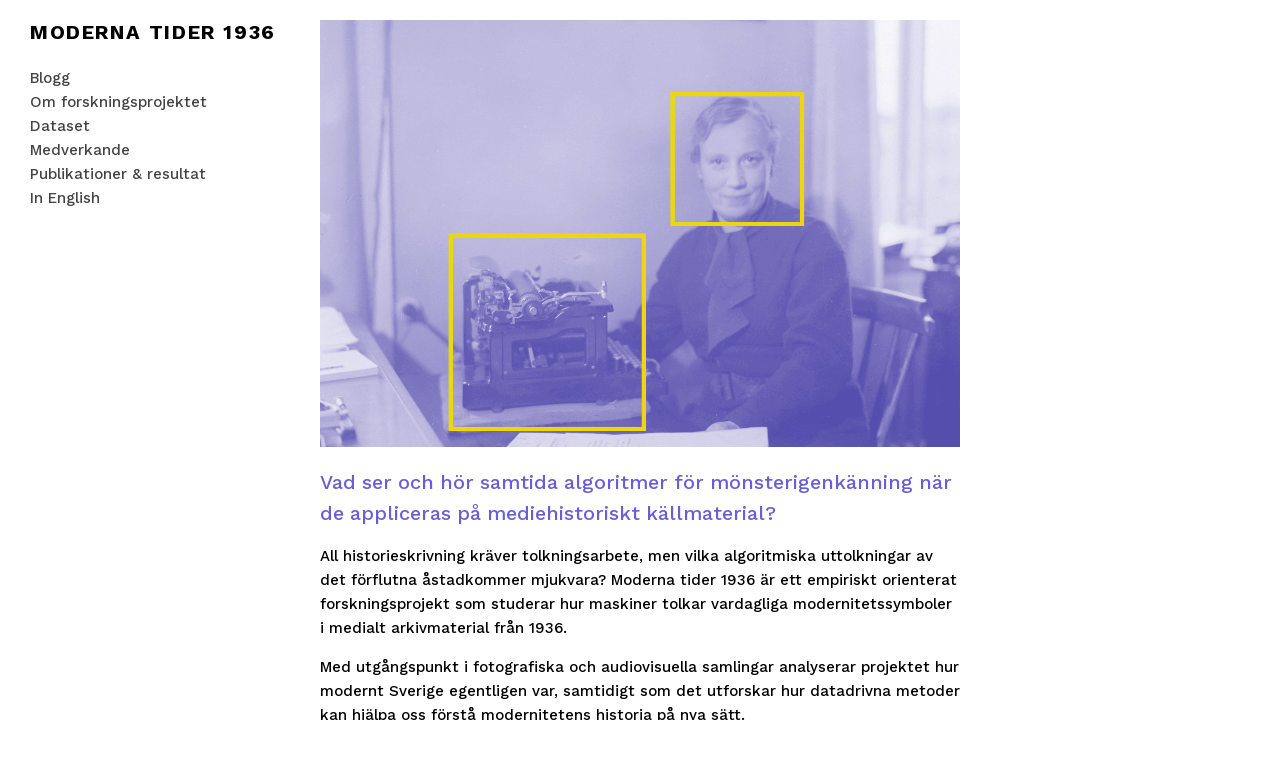

--- FILE ---
content_type: text/css
request_url: http://modernatider1936.se/wp-content/themes/modern36/style.css?8
body_size: 1421
content:
/*
Theme Name: MODERN-36
Author: Eric Weber
Author URI: http://ericweber.se
*/

html, body {
	font-family: 'Work Sans', sans-serif;
	font-size: 15px;
	line-height: 1.6;
	color: #000;
}
h1, h2, h3, h4, h5, h6, .site-title, .entry-date, .read-more, .page-numbers, .entry-image-tagline {
	line-height: 1.3;
	font-weight: 700;
	text-transform: uppercase;
	letter-spacing: 0.08em;
}
h1, h2, h3, h4, h5, h6 {
	font-size: 1rem;
	margin: 0 0 1rem;
	color: #000;
}
blockquote {
	font-size: 1.2em;
	margin: 0;
	color: #685ED6;
}
p {
	margin: 0 0 1rem;
}
a {
	color: #685ED6;
	text-decoration: none;
}
a:hover, a:focus {
	color: #685ED6;
	outline: none;
	text-decoration: none;
}
img {
	display: block;
	height: auto;
	max-width: 100%;
	margin: 0;
}
nav ul {
	list-style: none;
	padding: 0;
	margin: 0;
}
.site-header {
	position: fixed;
	top: 0;
	left: 0;
	width: 100%;
	background: #fff;
	z-index: 100;
}
.site-branding {
	padding: 16px 20px;
	max-height: 56px;
}
.site-title {
	max-width: 15em;
	display: inline-block;
}
.site-title a {
	color: #000;
}
.site-nav {
	padding: 0 20px 20px;
	display: none;
	font-weight: 500;
}
.site-nav a {
	color: #444;
}
.site-nav .current_page_item a, .site-nav .current-page-ancestor a, .site-nav a:hover {
	color: #685ED6;
}
.site-nav .active_language {
	display: none;
}
#toggle-nav {
	float: right;
	display: inline-block;
	cursor: pointer;
	margin-top: 3px;
}
#toggle-nav:before {
	content: '';
	display: block;
	width: 15px;
	height: 15px;
}
.expand:before {
	background: url('img/icon-expand.svg') center center no-repeat;
	background-size: 100% 100%;
}
.collapse:before {
	background: url('img/icon-collapse.svg') center center no-repeat;
	background-size: auto 100%;
}
.site-content {
	width: auto;
	padding: 20px;
	margin-top: 56px;
}
.site-entry {
	margin-bottom: 40px;
}
.blog .site-entry {
	margin-bottom: 60px;
}
.entry-image {
	margin: -20px -20px 20px;
}
.entry-date {
	color: #685ED6;
	font-size: 1.1rem;
}
.entry-header {
	font-size: 1.6rem;
	-webkit-hyphens: auto;
  -ms-hyphens: auto;
  hyphens: auto;
}
.site-entry .entry-header:first-child {
	margin-top: 1rem;
}
.entry-header a {
	color: #000;
}
.site-entry-child .entry-image {
	margin-top: 0;
}
.site-entry-child .entry-header {
	font-size: 1.2rem;
}
.latest-posts {
	margin-top: 40px;
	border-top: 1px solid #000;
}
.latest-posts-container {
	margin: 40px -10px 0;
}
.latest-posts .site-entry {
	width: 50%;
	display: inline-block;
	vertical-align: top;
	padding: 0 10px;
	margin-bottom: 0;
}
.latest-posts .entry-image {
	margin: 0 0 20px;
}
.latest-posts .entry-date {
	font-size: .8rem;
}
.latest-posts .entry-header {
	font-size: 1rem;
	margin-bottom: 0;
}
.read-more {
	color: #685ED6;
	font-size: .9rem;
}
.read-more:after {
	content: ' \2192';
}
.pagination {
	margin-bottom: 60px;
}
.page-numbers {
	display: inline-block;
	margin-right: 10px;
}
.site-footer {
	border-top: 1px solid #000;
	padding-top: 20px;
}
.site-footer-container {
	margin: 0 -10px;
}
.site-footer-logo {
	width: 50%;
	display: inline-block;
	vertical-align: middle;
	padding: 10px;
}
.site-footer-logo img {
	margin: 0 auto;
}

@media (min-width: 768px) {
	.site-header {
		position: fixed;
		max-width: 30%;
	}
	.site-branding {
		padding: 20px;
		max-height: none;
	}
	.site-title {
		font-size: 1.2em;
	}
	.site-nav {
		display: block;
	}
	#toggle-nav {
		display: none;
	}
	.site-content {
		padding: 20px;
		margin-top: 0;
		margin-left: 30%;
	}
	.entry-image {
		margin: 0 0 20px;
	}
	.site-entry .entry-header:first-child {
		margin-top: 0;
	}
	.entry-date {
		font-size: 1rem;
	}
	.read-more {
		color: #466ED1;
	}
	.site-entry-child-container {
	}
	.site-entry-child {
		display: flex;
		padding: 20px 0 40px;
		margin: 0;
	}
	.site-entry-child:not(:first-child) {
		padding: 40px 0;
		border-top: 1px solid #000;
	}
	.site-entry-child:nth-child(even) {
		flex-direction: row-reverse;
	}
	.site-entry-child .entry-image, .site-entry-child .entry-text-container {
		width: 50%;
		display: inline-block;
		vertical-align: top;
		margin: 0;
	}
	.site-entry-child:nth-child(odd) .entry-image img, .site-entry-child:nth-child(even) .entry-text-container-inner {
		padding-right: 15px;
	}
	.site-entry-child:nth-child(even) .entry-image img, .site-entry-child:nth-child(odd) .entry-text-container-inner {
		padding-left: 15px;
	}
	.latest-posts-container {
		margin: 40px -20px 0;
	}
	.latest-posts .site-entry {
		padding: 0 20px;
	}
	.latest-posts .entry-date {
		font-size: 1rem;
	}
	.latest-posts .entry-header {
		font-size: 1.2rem;
		margin-bottom: 0;
	}
	.site-footer-logo img {
		max-width: 220px;
	}
}
@media (min-width: 1024px) {
	blockquote, .latest-posts .entry-header {
		font-size: 1.33rem;
	}
	.site-header {
		max-width: 25%;
	}
	.site-branding {
		padding: 20px 30px;
	}
	.site-title {
		font-size: 1.33em;
	}
	.site-nav {
		padding: 0 30px 20px;
	}
	.site-content {
		margin-left: 25%;
		padding: 20px 0;
	}
	.site-content-inner {
		max-width: 50vw;
	}
	.entry-header {
		font-size: 2rem;
	}
}


--- FILE ---
content_type: text/javascript
request_url: http://modernatider1936.se/wp-content/themes/modern36/js/main.js
body_size: 344
content:
$('#toggle-nav').on('click', function(e) {  
	e.preventDefault();  
	$('.site-nav').slideToggle();
	if ($(this).hasClass('expand')) {
		$(this).removeClass('expand').addClass('collapse');
	} else if ($(this).hasClass('collapse')) {
		$(this).removeClass('collapse').addClass('expand');
	}
});  
$(window).resize(function(){  
    var w = $(window).width(); 
    if (w > 767) {  
        $('.site-nav').removeAttr('style');
        if ($('#toggle-nav').hasClass('collapse')) {
        	$('#toggle-nav').removeClass('collapse').addClass('expand');
        }
    }  
});
$('.site-nav li a').on('click', function(e) { 
	if ($(this).parent().children('.children').length > 0) { 
		e.preventDefault();  
		$(this).parent().children('.children').slideToggle('fast');
		$(this).parent().siblings().find('.children').slideUp('fast');
		$(this).parent().parent().siblings().find('.children').slideUp('fast');
	}
});
